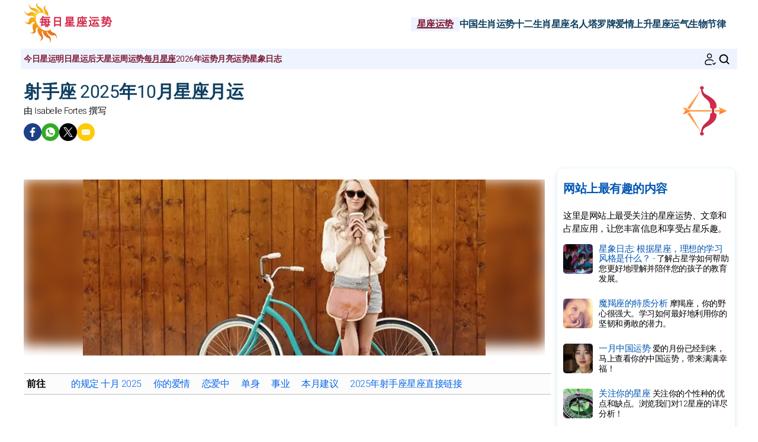

--- FILE ---
content_type: text/html; charset=UTF-8
request_url: https://www.meirixingzuo.com/horoscopes/monthly/october-2025/sagittarius.htm
body_size: 8992
content:
<!DOCTYPE html><html lang="zh"><head><meta charset="UTF-8"><meta name="viewport" content="width=device-width, initial-scale=1.0"><title>射手座2025年10月月度星座运势</title><meta name="description" content="射手座 2025年10月 星座月运为您提供关于爱情，心情，金钱，工作和十二宫的洞察。射手座 2025年10月星座运势 。" /><link rel="stylesheet" href="/css/styles.min.css"><link rel="preload" href="/images/fonts/Heebo-Light.woff2" as="font" type="font/woff2" crossorigin="anonymous"><link rel="preload" href="/images/fonts/Heebo-Regular.woff2" as="font" type="font/woff2" crossorigin="anonymous"><link rel="preconnect" href="https://pagead2.googlesyndication.com/pagead/js/adsbygoogle.js"><link rel="icon" sizes="192x192" href="/favicon/favicon-192x192.png"><link rel="apple-touch-icon" href="/favicon/apple-touch-icon.png"><link rel="shortcut icon" href="/favicon/favicon.ico"><meta property="og:title" content="射手座2025年10月月度星座运势"><meta property="og:url" content="https://www.meirixingzuo.com/horoscopes/monthly/october-2025/sagittarius.htm"><meta property="og:description" content="射手座 2025年10月 星座月运为您提供关于爱情，心情，金钱，工作和十二宫的洞察。射手座 2025年10月星座运势 。" /><meta property="og:image" content="https://www.meirixingzuo.com/images/webp/large/740.webp" /><meta property="og:image:type" content="image/webp"/><meta property="og:image:width" content="580"/><meta property="og:image:height" content="300"/><meta property="og:image" content="https://www.meirixingzuo.com/images/pages/xlarge/740.jpg" /><meta property="og:image:type" content="image/jpeg"/><meta property="og:image:width" content="1160"/><meta property="og:image:height" content="600"/><meta property="fb:app_id" content="152010115163198"/><meta property="og:locale" content="zh_ZH"/><meta name="twitter:card" content="summary_large_image"><meta name="twitter:title" content="射手座2025年10月月度星座运势"><meta name="twitter:url" content="https://www.meirixingzuo.com/horoscopes/monthly/october-2025/sagittarius.htm"><meta name="twitter:image" content="https://www.meirixingzuo.com/images/pages/xlarge/740.jpg"><meta name="apple-itunes-app" content="app-id=323235598"><script type="application/ld+json">{"@id": "#breadcrumbs", "@context": "https://schema.org", "@type": "BreadcrumbList", "name": "breadcrumbs", 
"itemListElement": [{
"@type": "ListItem",
"position": 1,
"name": "首页",
"item": "https:/www.meirixingzuo.com/"
}, {
"@type": "ListItem",
"position": 2,
"name": "星座运势",
"item": "https:/www.meirixingzuo.com/horoscopes/"
}, {
"@type": "ListItem",
"position": 3,
"name": "2025年10月",
"item": "https:/www.meirixingzuo.com/horoscopes/monthly/october-2025/"
}, {
"@type": "ListItem",
"position": 4,
"name": "射手座",
"item": "https:/www.meirixingzuo.com/horoscopes/monthly/october-2025/sagittarius.htm"
}]}</script><script type="application/ld+json">
{
"@context": "http://schema.org",
"@type": "WebSite",
"url": "https://www.meirixingzuo.com/",
"potentialAction": 
{
"@type": "SearchAction",
"target": "https://www.meirixingzuo.com/search.htm?q={search_term}",
"query-input": "required name=search_term"
}
}
</script><script type="application/ld+json">
{
"@context": "https://schema.org",
"@type": "Organization",
"name": "每日星座运势",
"url": "https://www.meirixingzuo.com/",
"logo": "https://www.meirixingzuo.com/favicon/favicon-192x192.png",
"sameAs": [
"https://www.facebook.com/MeiriXingZuo888/", 
"https://twitter.com/meirixingzuo", 
"https://www.pinterest.com/meirixingzuo/", 
"https://play.google.com/store/apps/details?id=com.apptitudes_client.sffactory_mhdj&hl=zh", 
"https://apps.apple.com/cn/app/mon-horoscope-du-jour-tous/id323235598"
]
}
</script><link rel="canonical" href="https://www.meirixingzuo.com/horoscopes/monthly/october-2025/sagittarius.htm" /><script src="https://cdnjs.cloudflare.com/ajax/libs/lazysizes/5.3.2/lazysizes.min.js" async type="8106834818752489f717f4fc-text/javascript"></script><script async src="https://www.googletagmanager.com/gtag/js?id=G-D3MT1JYSG8" type="8106834818752489f717f4fc-text/javascript"></script><script type="8106834818752489f717f4fc-text/javascript">
window.dataLayer = window.dataLayer || [];
function gtag(){dataLayer.push(arguments);}
gtag('js', new Date());

gtag('config', 'G-D3MT1JYSG8', { 'anonymize_ip': true });
</script><meta name="robots" content="noindex, nofollow"></head><body><header class="header"><div class="header-desktop"><a href="/"><img src="/images/logo.png" width="150" height="75" alt="每日星座运势" loading="eager"></a><nav class="main-nav"><ul><li><a href="/horoscopes/" class="current">星座运势</a></li><li><a href="/chinese-horoscopes/" >中国生肖运势</a></li><li><a href="/astrological-signs/" >十二生肖</a></li><li><a href="/astro-celebrities/" >星座名人</a></li><li><a href="/today-tarot-card.htm" >塔罗牌</a></li><li><a href="/free-love-compatibility.htm" >爱情</a></li><li><a href="/rising-sign-calculator.htm" >上升星座</a></li><li><a href="/daily-lucky-numbers.htm" >运气</a></li><li><a href="/biorhythm-calculator.htm" >生物节律</a></li></ul></nav></div><div class="header-mobile"><button class="menu-button menu-icon" id="menu-button" aria-label="Menu"></button><a href="/"><img src="/images/logo.png" width="100" height="50" alt="每日星座运势" loading="eager"></a><div class="header-icons"><button class="menu-button newsletter-icon" id="newsletter-button" aria-label="通讯" onclick="if (!window.__cfRLUnblockHandlers) return false; scrollToAnchor('sub_mobile');" data-cf-modified-8106834818752489f717f4fc-=""></button><button class="menu-button search-icon" id="search-button-mobile" aria-label="搜索"></svg></button></div></div><nav class="sub-nav"><ul class="sub-nav-links"><li><a href="/horoscopes/today/" >今日星运</a></li><li><a href="/horoscopes/tomorrow/" >明日星运</a></li><li><a href="/horoscopes/after-tomorrow/" >后天星运</a></li><li><a href="/horoscopes/weekly/" >周运势</a></li><li><a href="/horoscopes/monthly/" class="current">每月星座</a></li><li><a href="/horoscopes/annual-2026/" >2026年运势</a></li><li><a href="/lunar-horoscope.htm" >月亮运势</a></li><li><a href="/astrology-blog.htm" >星象日志</a></li></ul><div class="sub-nav-icons"><button class="menu-button newsletter-icon" id="newsletter-button" aria-label="通讯" onclick="if (!window.__cfRLUnblockHandlers) return false; scrollToAnchor('sub_desktop');" data-cf-modified-8106834818752489f717f4fc-=""></button><button class="menu-button search-icon" id="search-button-desktop" aria-label="搜索"></button></div></nav></header><div class="mobile-menu" id="mobile-menu"><button class="close-button" id="close-button">&times;</button><div class="mobile-menu-saint">2026年1月21日 </div><div class="mobile-menu-header" id="menu-subscription" onclick="if (!window.__cfRLUnblockHandlers) return false; scrollToAnchor('sub_mobile');" data-cf-modified-8106834818752489f717f4fc-="">通过电子邮件获取您的每日星座运势</div><div class="mobile-menu-content"><nav><div class="accordion"><div class="accordion-item"><button class="accordion-header"><div><div class="horoscope-ico menu-ico-space"></div> 星座运势</div><span class="accordion-icon">&gt;</span></button><div class="accordion-content"><p><a href="/horoscopes/today/">今日星运</a></p><p><a href="/horoscopes/tomorrow/">明日星运</a></p><p><a href="/horoscopes/after-tomorrow/">后天星运</a></p><p><a href="/horoscopes/weekly/">周运势</a></p><p><a href="/horoscopes/monthly/">每月星座</a></p><p><a href="/horoscopes/annual-2026/">2026年运势</a></p><p><a href="/lunar-horoscope.htm">月亮运势</a></p></div></div><div class="accordion-item"><button class="accordion-header"><div><div class="chinese-ico menu-ico-space"></div> 中国生肖运势</div><span class="accordion-icon">&gt;</span></button><div class="accordion-content"><p><a href="/horoscopes/chinese-annual-2026/">2026年中国生肖运势</a></p><p><a href="/chinese-horoscopes/monthly/">十月中国生肖运势</a></p><p><a href="/what-is-my-zodiac-chinese-sign.htm">找出你的生</a></p><p><a href="/chinese-horoscopes/chinese-zodiac-signs/">12生肖运势详解</a></p><p><a href="/chinese-horoscopes/chinese-astrology.htm">中国占星术</a></p></div></div><div class="accordion-item"><button class="accordion-header"><div><div class="signs-ico menu-ico-space"></div> 十二生肖</div><span class="accordion-icon">&gt;</span></button><div class="accordion-content"><p><a href="/astrology-blog.htm">星象日志</a></p><p><a href="/what-is-my-zodiac-sign.htm">我的星座是什么？</a></p><p><a href="/astrological-signs/zodiac/">黄道十二宫</a></p><p><a href="/astrological-signs/zodiac-elements/">黄道元素</a></p><p><a href="/what-is-my-zodiac-chinese-sign.htm">找出你的生</a></p><p><a href="/chinese-horoscopes/chinese-zodiac-signs/">12生肖运势详解</a></p></div></div><div class="accordion-item"><button class="accordion-header"><div><div class="celebrity-ico menu-ico-space"></div> 星座名人</div><span class="accordion-icon">&gt;</span></button><div class="accordion-content"><p><a href="/astro-celebrities/">明星新闻</a></p><p><a href="/astro-celebrities/cinema-tv.htm">电影和电视</a></p><p><a href="/astro-celebrities/music.htm">音乐</a></p><p><a href="/astro-celebrities/royal.htm">皇室</a></p><p><a href="/astro-celebrities/sport.htm">体育</a></p><p><a href="/astro-celebrities/fashion.htm">时尚</a></p><p><a href="/astro-celebrities/art.htm">艺术</a></p><p><a href="/astro-celebrities/search-celebrity.htm">搜索名人</a></p></div></div><div class="accordion-item"><button class="accordion-header"><div><a href="/astrology-blog.htm"><div class="leasures-ico menu-ico-space"></div> 星象日志</a></div></button></div><div class="accordion-item"><button class="accordion-header"><div><a href="/2026-numerology.htm"><div class="numerology-ico menu-ico-space"></div> 2026年数字命理</a></div></button></div><div class="accordion-item"><button class="accordion-header"><div><a href="/today-tarot-card.htm"><div class="tarot-ico menu-ico-space"></div> 今日塔罗牌</a></div></button></div><div class="accordion-item"><button class="accordion-header"><div><a href="/free-love-compatibility.htm"><div class="love-ico menu-ico-space"></div> 爱情兼容性</a></div></button></div><div class="accordion-item"><button class="accordion-header"><div><a href="/rising-sign-calculator.htm"><div class="horoscopech-ico menu-ico-space"></div> 上升星座的计算</a></div></button></div><div class="accordion-item"><button class="accordion-header"><div><a href="/what-is-my-zodiac-decan.htm"><div class="astro-ico menu-ico-space"></div> 我的十度是什么？</a></div></button></div><div class="accordion-item"><button class="accordion-header"><div><a href="/daily-lucky-numbers.htm"><div class="num-ico menu-ico-space"></div> 今日幸运数字</a></div></button></div><div class="accordion-item"><button class="accordion-header"><div><a href="/biorhythm-calculator.htm"><div class="consult-ico menu-ico-space"></div> 生物节律</a></div></button></div><div class="accordion-item"><button class="accordion-header"><div><a href="/colour-of-the-day.htm"><div class="astro-ico menu-ico-space"></div> 今日色彩</a></div></button></div></div></nav><div class="mobile-menu-social"><div class="footer-icons"><a href="https://www.facebook.com/MeiriXingZuo888/" target="_blank" rel="nofollow" aria-label="Facebook"><div class="mobile-icon-wrapper"><span class="facebook-logo"></span></div></a><a href="https://apps.apple.com/cn/app/mon-horoscope-du-jour-tous/id323235598" target="_blank" rel="nofollow" aria-label="App pour iPhone / iPad"><div class="mobile-icon-wrapper"><span class="apple-logo"></span></div></a><a href="https://play.google.com/store/apps/details?id=com.apptitudes_client.sffactory_mhdj&hl=zh" target="_blank" rel="nofollow" aria-label="App pour Android"><div class="mobile-icon-wrapper"><span class="android-logo"></span></div></a></div><div class="mobile-menu-copyright"><p><a href="mailto:meirixingzuo888@gmail.com">联络我们</a></p><p><a href="/conditions-of-use.htm">使用条款</a> - <span id="fcConsentRevocation" onclick="if (!window.__cfRLUnblockHandlers) return false; googlefc.callbackQueue.push(googlefc.showRevocationMessage)" data-cf-modified-8106834818752489f717f4fc-="">隐私权声明</span></p><p>&copy; Copyright 2006-2026 - 轉載必究</p></div></div></div></div><main class="container"><div id="search-bar" class="hidden"><form action="https://www.google.com/search" method="get" target="_blank"><input type="hidden" name="cx" value="193b93ae024efa0f7"><input type="text" id="search-input" name="q" placeholder="个性化搜索" required><button id="search-submit">搜索</button></form></div><div class="header-main"><div class="header-sign"><img src="/images/vectors/sign_color_8.png" width="100" height="100" loading="lazy" alt="射手座"></div><h1>射手座 2025年10月星座月运</h1><p class="author">由 Isabelle Fortes 撰写</p><div class="title-social"><div class="ico-title-wrapper ico-title-wrapper-facebook"><a href="https://www.facebook.com/sharer/sharer.php?u=https%3A%2F%2Fwww.meirixingzuo.com%2Fhoroscopes%2Fmonthly%2Foctober-2025%2Fsagittarius.htm" target="_blank" rel="nofollow" aria-label="Facebook"><span class="facebook-logo"></span></a></div><div class="ico-title-wrapper ico-title-wrapper-whatsapp"><a href="https://api.whatsapp.com/send?text=%E5%B0%84%E6%89%8B%E5%BA%A7%202025%E5%B9%B410%E6%9C%88%20%E6%98%9F%E5%BA%A7%E6%9C%88%E8%BF%90%E4%B8%BA%E6%82%A8%E6%8F%90%E4%BE%9B%E5%85%B3%E4%BA%8E%E7%88%B1%E6%83%85%EF%BC%8C%E5%BF%83%E6%83%85%EF%BC%8C%E9%87%91%E9%92%B1%EF%BC%8C%E5%B7%A5%E4%BD%9C%E5%92%8C%E5%8D%81%E4%BA%8C%E5%AE%AB%E7%9A%84%E6%B4%9E%E5%AF%9F%E3%80%82%E5%B0%84%E6%89%8B%E5%BA%A7%202025%E5%B9%B410%E6%9C%88%E6%98%9F%E5%BA%A7%E8%BF%90%E5%8A%BF%20%E3%80%82%20https%3A%2F%2Fwww.meirixingzuo.com%2Fhoroscopes%2Fmonthly%2Foctober-2025%2Fsagittarius.htm" target="_blank" rel="nofollow" aria-label="Whatsapp"><span class="whatsapp-logo"></span></a></div><div class="ico-title-wrapper ico-title-wrapper-twitter"><a href="https://twitter.com/intent/tweet?url=https%3A%2F%2Fwww.meirixingzuo.com%2Fhoroscopes%2Fmonthly%2Foctober-2025%2Fsagittarius.htm&text=%E5%B0%84%E6%89%8B%E5%BA%A7%202025%E5%B9%B410%E6%9C%88%20%E6%98%9F%E5%BA%A7%E6%9C%88%E8%BF%90%E4%B8%BA%E6%82%A8%E6%8F%90%E4%BE%9B%E5%85%B3%E4%BA%8E%E7%88%B1%E6%83%85%EF%BC%8C%E5%BF%83%E6%83%85%EF%BC%8C%E9%87%91%E9%92%B1%EF%BC%8C%E5%B7%A5%E4%BD%9C%E5%92%8C%E5%8D%81%E4%BA%8C%E5%AE%AB%E7%9A%84%E6%B4%9E%E5%AF%9F%E3%80%82%E5%B0%84%E6%89%8B%E5%BA%A7%202025%E5%B9%B410%E6%9C%88%E6%98%9F%E5%BA%A7%E8%BF%90%E5%8A%BF%20%E3%80%82&via=meirixingzuo&image=https%3A%2F%2Fwww.meirixingzuo.com%2Fimages%2Fpages%2Flarge%2F740.jpg" target="_blank" rel="nofollow" aria-label="Twitter / X"><span class="twitter-logo"></span></a></div><div class="ico-title-wrapper ico-title-wrapper-mail"><a href="mailto:?subject=%E5%B0%84%E6%89%8B%E5%BA%A72025%E5%B9%B410%E6%9C%88%E6%9C%88%E5%BA%A6%E6%98%9F%E5%BA%A7%E8%BF%90%E5%8A%BF&body=%E5%B0%84%E6%89%8B%E5%BA%A7%202025%E5%B9%B410%E6%9C%88%20%E6%98%9F%E5%BA%A7%E6%9C%88%E8%BF%90%E4%B8%BA%E6%82%A8%E6%8F%90%E4%BE%9B%E5%85%B3%E4%BA%8E%E7%88%B1%E6%83%85%EF%BC%8C%E5%BF%83%E6%83%85%EF%BC%8C%E9%87%91%E9%92%B1%EF%BC%8C%E5%B7%A5%E4%BD%9C%E5%92%8C%E5%8D%81%E4%BA%8C%E5%AE%AB%E7%9A%84%E6%B4%9E%E5%AF%9F%E3%80%82%E5%B0%84%E6%89%8B%E5%BA%A7%202025%E5%B9%B410%E6%9C%88%E6%98%9F%E5%BA%A7%E8%BF%90%E5%8A%BF%20%E3%80%82%20https%3A%2F%2Fwww.meirixingzuo.com%2Fhoroscopes%2Fmonthly%2Foctober-2025%2Fsagittarius.htm" target="_blank" rel="nofollow" aria-label="Email"><span class="mail-logo"></span></a></div></div></div><section class="main-content"><div class="content"><div class="responsive-image-container"><div class="background-blur" style="background-image: url('/images/webp/hm/10.webp');"></div><img src="/image-horoscope-october-2025_sagittarius.jpg"
srcset="/images/webp/hm/10.webp 300w" 
sizes="(min-width: 300px) 100vw" 
alt="射手座 2025年10月星座月运" class="foreground-image" fetchpriority="high" width="680" height="280"></div><div class="table-of-content"><span class="table-of-content-title">前往</span><div class="table-of-content-menu" id="table-of-contents"><ul id="table-of-contents-list"></ul></div></div><div class="adsense-ad"><ins class="adsbygoogle lazyload" style="display:block" data-ad-client="ca-pub-7997378819215119" data-ad-slot="9323002116" data-ad-format="auto" data-full-width-responsive="true"></ins></div><h2>的规定 十月 2025</h2><p class="content-intro">这是个矛盾的月份：朋友们备受尊敬，还有一次健康的自省！的确，天秤座的能量（太阳从1日至23日，水星直至6日，金星从15日开始）给你的人际关系生活带来了光明、交流和感情，请不要错过。冥王星与这些能量形成良好的相位，可能帮助你扩展人际网络。整个月火星低调，暗示着看不见的或在隐蔽处进行的活力，或许你在这个秋天有治愈他人的心灵吗？水星从7日至29日转入天蝎座（与火星同行），邀请你在行动前三思，审视你的内心需求。家中可能会出现一些不安定（最后一段）。月底，准备迎接变化！
</p><h2>你的爱情</h2><p>从1号到13号，金星会让你的职业生活和社交生活更加顺利。换句话说，你的感情事务并不是这颗行星的关注重点，而火星也不会帮助你实现你的愿望。所以这个月不太关注爱情：焦点在其他地方！
</p><div class="adsense-ad"><ins class="adsbygoogle lazyload" style="display:block" data-ad-client="ca-pub-7997378819215119" data-ad-slot="1803604742" data-ad-format="auto" data-full-width-responsive="true"></ins></div><h2>恋爱中</h2><p>你们之间的沟通和愿望并不简单，需要一些挑战来恢复或保持你们的默契。突如其来的事件可能使你们感到不稳定，对于第一个星座。月底时可以找个地方犒劳自己，远离世俗的喧嚣。
</p><div class="card"><a href="/horoscopes/weekly/"><img src="/images/webp/medium/740.webp" alt="本周运势" class="card-image" loading="lazy" width="150" height="67"></a><div class="card-content"><a href="/horoscopes/weekly/"><span class="card-category">星座运势</span><br>独家本周星座运势</a></div></div><h2>单身</h2><p>能量促使你想要进行诱惑，并鼓励你多样化你的接近方式。 在参加政治或文化活动的地方优先考虑，你的朋友可能会帮助你实现一段浪漫关系。 一位在其他方面有所投入的人可能会吸引你，你敢尝试吗？
</p><h2>事业</h2><p>朱庇特对您的星座有良好的影响，预示着有大量资金的到来，继承，有利可图的银行投资。如果这些都不适用于您，宇宙鼓励您相信自己的财务潜力，如果您需要贷款，现在就是时候了。天上的恩宠已降临，去买张彩票吧！
</p><div class="adsense-ad"><ins class="adsbygoogle lazyload" style="display:block" data-ad-client="ca-pub-7997378819215119" data-ad-slot="9323002116" data-ad-format="auto" data-full-width-responsive="true"></ins></div><h2>本月建议</h2><p class="content-intro">这个月会对你有一点挑战，而且你会喜欢！准备一些摸索，你那冲动的本性需要冷静下来，做好迎接天王星的挑战的准备。保持冷静！</p><div class="link-container"><div class="link-box"><div><a href="/horoscopes/today/sagittarius.htm"><div class="horoscope-ico link-box-ico"></div> 今日星运</a></div></div><div class="link-box"><div><a href="/horoscopes/tomorrow/sagittarius.htm"><div class="signs-ico link-box-ico"></div> 明日星运</a></div></div><div class="link-box"><div><a href="/horoscopes/after-tomorrow/sagittarius.htm"><div class="astro-ico link-box-ico"></div> 后天星运</a></div></div><div class="link-box"><div><a href="/horoscopes/weekly/sagittarius.htm"><div class="horoscope-ico link-box-ico"></div> 周运势</a></div></div><div class="link-box"><div><a href="/horoscopes/monthly/sagittarius.htm"><div class="leasures-ico link-box-ico"></div> 每月星座</a></div></div><div class="link-box"><div><a href="/horoscopes/annual-2026/sagittarius.htm"><div class="horoscopech-ico link-box-ico"></div> 年刊星座</a></div></div><div class="link-box"><div><a href="/today-tarot-card.htm"><div class="tarot-ico link-box-ico"></div> 塔罗牌</a></div></div><div class="link-box"><div><a href="/daily-lucky-numbers.htm"><div class="num-ico link-box-ico"></div> 运气</a></div></div><div class="link-box"><div><a href="/free-love-compatibility.htm"><div class="love-ico link-box-ico"></div> 爱情</a></div></div><div class="link-box"><div><a href="/astro-celebrities/"><div class="celebrity-ico link-box-ico"></div> 星座名人</a></div></div><div class="link-box"><div><a href="/astrology-blog.htm"><div class="consult-ico link-box-ico"></div> 星象日志</a></div></div></div><div class="share-container"><p class="share-text"><b>分享 :</b></p><div class="share-icons"><div class="ico-title-wrapper ico-title-wrapper-facebook"><a href="https://www.facebook.com/sharer/sharer.php?u=https%3A%2F%2Fwww.meirixingzuo.com%2Fhoroscopes%2Fmonthly%2Foctober-2025%2Fsagittarius.htm" target="_blank" rel="nofollow" aria-label="Facebook"><span class="facebook-logo"></span></a></div><div class="ico-title-wrapper ico-title-wrapper-whatsapp"><a href="https://api.whatsapp.com/send?text=%E5%B0%84%E6%89%8B%E5%BA%A7%202025%E5%B9%B410%E6%9C%88%20%E6%98%9F%E5%BA%A7%E6%9C%88%E8%BF%90%E4%B8%BA%E6%82%A8%E6%8F%90%E4%BE%9B%E5%85%B3%E4%BA%8E%E7%88%B1%E6%83%85%EF%BC%8C%E5%BF%83%E6%83%85%EF%BC%8C%E9%87%91%E9%92%B1%EF%BC%8C%E5%B7%A5%E4%BD%9C%E5%92%8C%E5%8D%81%E4%BA%8C%E5%AE%AB%E7%9A%84%E6%B4%9E%E5%AF%9F%E3%80%82%E5%B0%84%E6%89%8B%E5%BA%A7%202025%E5%B9%B410%E6%9C%88%E6%98%9F%E5%BA%A7%E8%BF%90%E5%8A%BF%20%E3%80%82%20https%3A%2F%2Fwww.meirixingzuo.com%2Fhoroscopes%2Fmonthly%2Foctober-2025%2Fsagittarius.htm" target="_blank" rel="nofollow" aria-label="Whatsapp"><span class="whatsapp-logo"></span></a></div><div class="ico-title-wrapper ico-title-wrapper-twitter"><a href="https://twitter.com/intent/tweet?url=https%3A%2F%2Fwww.meirixingzuo.com%2Fhoroscopes%2Fmonthly%2Foctober-2025%2Fsagittarius.htm&text=%E5%B0%84%E6%89%8B%E5%BA%A7%202025%E5%B9%B410%E6%9C%88%20%E6%98%9F%E5%BA%A7%E6%9C%88%E8%BF%90%E4%B8%BA%E6%82%A8%E6%8F%90%E4%BE%9B%E5%85%B3%E4%BA%8E%E7%88%B1%E6%83%85%EF%BC%8C%E5%BF%83%E6%83%85%EF%BC%8C%E9%87%91%E9%92%B1%EF%BC%8C%E5%B7%A5%E4%BD%9C%E5%92%8C%E5%8D%81%E4%BA%8C%E5%AE%AB%E7%9A%84%E6%B4%9E%E5%AF%9F%E3%80%82%E5%B0%84%E6%89%8B%E5%BA%A7%202025%E5%B9%B410%E6%9C%88%E6%98%9F%E5%BA%A7%E8%BF%90%E5%8A%BF%20%E3%80%82&via=meirixingzuo&image=https%3A%2F%2Fwww.meirixingzuo.com%2Fimages%2Fpages%2Flarge%2F740.jpg" target="_blank" rel="nofollow" aria-label="Twitter / X"><span class="twitter-logo"></span></a></div><div class="ico-title-wrapper ico-title-wrapper-mail"><a href="mailto:?subject=%E5%B0%84%E6%89%8B%E5%BA%A72025%E5%B9%B410%E6%9C%88%E6%9C%88%E5%BA%A6%E6%98%9F%E5%BA%A7%E8%BF%90%E5%8A%BF&body=%E5%B0%84%E6%89%8B%E5%BA%A7%202025%E5%B9%B410%E6%9C%88%20%E6%98%9F%E5%BA%A7%E6%9C%88%E8%BF%90%E4%B8%BA%E6%82%A8%E6%8F%90%E4%BE%9B%E5%85%B3%E4%BA%8E%E7%88%B1%E6%83%85%EF%BC%8C%E5%BF%83%E6%83%85%EF%BC%8C%E9%87%91%E9%92%B1%EF%BC%8C%E5%B7%A5%E4%BD%9C%E5%92%8C%E5%8D%81%E4%BA%8C%E5%AE%AB%E7%9A%84%E6%B4%9E%E5%AF%9F%E3%80%82%E5%B0%84%E6%89%8B%E5%BA%A7%202025%E5%B9%B410%E6%9C%88%E6%98%9F%E5%BA%A7%E8%BF%90%E5%8A%BF%20%E3%80%82%20https%3A%2F%2Fwww.meirixingzuo.com%2Fhoroscopes%2Fmonthly%2Foctober-2025%2Fsagittarius.htm" target="_blank" rel="nofollow" aria-label="Email"><span class="mail-logo"></span></a></div></div></div><h2>2025年射手座星座直接链接</h2><div class="flex-container"><ul class="flex-list"><li class="dl_li"><a href="/horoscopes/monthly/january-2025/sagittarius.htm">射手座·2025年一月月运势</a></li><li class="dl_li"><a href="/horoscopes/monthly/february-2025/sagittarius.htm">射手座·2025年二月月运势</a></li><li class="dl_li"><a href="/horoscopes/monthly/march-2025/sagittarius.htm">射手座·2025年三月月运势</a></li><li class="dl_li"><a href="/horoscopes/monthly/april-2025/sagittarius.htm">射手座·2025年四月月运势</a></li><li class="dl_li"><a href="/horoscopes/monthly/may-2025/sagittarius.htm">射手座·2025年五月月运势</a></li><li class="dl_li"><a href="/horoscopes/monthly/june-2025/sagittarius.htm">射手座·2025年六月月运势</a></li><li class="dl_li"><a href="/horoscopes/monthly/july-2025/sagittarius.htm">射手座·2025年七月月运势</a></li><li class="dl_li"><a href="/horoscopes/monthly/august-2025/sagittarius.htm">射手座·2025年八月月运势</a></li><li class="dl_li"><a href="/horoscopes/monthly/september-2025/sagittarius.htm">射手座·2025年九月月运势</a></li><li class="dl_li"><a href="/horoscopes/monthly/october-2025/sagittarius.htm">射手座·2025年十月月运势</a></li><li class="dl_li"><a href="/horoscopes/monthly/november-2025/sagittarius.htm">射手座·2025年十一月月运势</a></li><li class="dl_li"><a href="/horoscopes/monthly/december-2025/sagittarius.htm">射手座·2025年十二月月运势</a></li></ul></div><div class="adsense-ad"><ins class="adsbygoogle lazyload" style="display:block" data-ad-client="ca-pub-7997378819215119" data-ad-slot="9323002116" data-ad-format="auto" data-full-width-responsive="true"></ins></div><p class="box-title">网站上最受欢迎的内容</p><p class="box-txt">这里是网站上最受欢迎的星座运势、文章和占星应用，是您获取信息和享受占星乐趣的理想机会。</p><div class="articles-list"><div class="article-item"><a href="/astro-celebrities/astrological-profile-dakota-johnson_269.htm"><img src="/images/celebrities/photos/dakota-johnson_269_small.webp" alt="约翰逊星座特征解析" class="article-image" width="80" height="80" loading="lazy"></a><div class="article-content"><a href="/astro-celebrities/astrological-profile-dakota-johnson_269.htm"><b>约翰逊星座特征解析</b><span>约翰逊的星座分析揭示出其独特的个性魅力。</span></a></div></div><div class="article-item"><a href="/horoscopes/tomorrow/"><img src="/images/webp/small/627.webp" alt="最新：明天的星座运势" class="article-image" width="80" height="80" loading="lazy"></a><div class="article-content"><a href="/horoscopes/tomorrow/"><b>最新：明天的星座运势</b><span>我们期待你阅读明天的星座运势！看看你的爱情，工作，金钱和心情的预测吧。</span></a></div></div><div class="article-item"><a href="/chinese-horoscopes/chinese-zodiac-signs/"><img src="/images/webp/small/sich.webp" alt="你知道你的生肖吗？" class="article-image" width="80" height="80" loading="lazy"></a><div class="article-content"><a href="/chinese-horoscopes/chinese-zodiac-signs/"><b>你知道你的生肖吗？</b><span>阅读十二生肖档案，发现你的优点、缺点和爱情性格！</span></a></div></div><div class="article-item"><a href="/astro-celebrities/astrological-profile-alexa-chung_30.htm"><img src="/images/celebrities/photos/alexa-chung_30_small.webp" alt="星座分析：艾莉克萨·钟的特征与个性探讨" class="article-image" width="80" height="80" loading="lazy"></a><div class="article-content"><a href="/astro-celebrities/astrological-profile-alexa-chung_30.htm"><b>星座分析：艾莉克萨·钟的特征与个性探讨</b><span>对艾莉克萨·钟的星座特征和个性进行深入分析。</span></a></div></div></div><div class="newsletter-block-content"><a name="sub_mobile"></a><div class="subscription-box"><div class="subscription-header lazyload" data-bg="/images/newsletter.png"></div><p class="box-title">你的每日星座运势</p><p class="box-txt">此外，还可以获得占星礼物、塔罗牌抽取、生物节律...立即订阅！</p><div id="responseContainer_mobile"></div><input type="email" name="email" id="email_mobile" placeholder="你的电子邮件地址以订阅" autocomplete="on" required><select id="sign_mobile" name="sign" aria-label="你的星座" required><option value="" disabled selected>你的星座</option><option value="0">牡羊座</option><option value="1">金牛座</option><option value="2">双子座</option><option value="3">巨蟹座</option><option value="4">狮子座</option><option value="5">处女座</option><option value="6">天秤座</option><option value="7">天蝎座</option><option value="8">射手座</option><option value="9">摩羯座</option><option value="10">水瓶座</option><option value="11">双鱼座</option></select><button type="submit" id="subscribeButton_mobile">订阅</button></div></div></div></section><aside class="sidebar"><div class="box-sidebar"><p class="box-title">网站上最有趣的内容</p><p class="box-txt">这里是网站上最受关注的星座运势、文章和占星应用，让您丰富信息和享受占星乐趣。</p><div class="article"><a href="/astrology-blog.htm"><img src="/images/news/336.webp" width="50" height="50" loading="lazy" alt="根据星座，理想的学习风格是什么？"></a><div class="content"><p><a href="/astrology-blog.htm">星象日志: 根据星座，理想的学习风格是什么？ - 
<span>了解占星学如何帮助您更好地理解并陪伴您的孩子的教育发展。</span></a></p></div></div><div class="article"><a href="/astrological-signs/zodiac/capricorn.htm"><img src="/images/webp/small/653.webp" alt="魔羯座的特质分析" width="50" height="50" loading="lazy" alt="魔羯座的特质分析"></a><div class="content"><p><a href="/astrological-signs/zodiac/capricorn.htm">魔羯座的特质分析 
<span>摩羯座，你的野心很强大。学习如何最好地利用你的坚韧和勇敢的潜力。</span></a></p></div></div><div class="article"><a href="/chinese-horoscopes/monthly/"><img src="/images/webp/small/hcm.webp" alt="一月中国运势" width="50" height="50" loading="lazy" alt="一月中国运势"></a><div class="content"><p><a href="/chinese-horoscopes/monthly/">一月中国运势 
<span>爱的月份已经到来，马上查看你的中国运势，带来满满幸福！</span></a></p></div></div><div class="article"><a href="/astrological-signs/zodiac/"><img src="/images/webp/small/6.webp" alt="关注你的星座" width="50" height="50" loading="lazy" alt="关注你的星座"></a><div class="content"><p><a href="/astrological-signs/zodiac/">关注你的星座 
<span>关注你的个性种的优点和缺点。浏览我们对12星座的详尽分析！</span></a></p></div></div></div><div class="adsense-ad ad-sidebar"><script async src="https://pagead2.googlesyndication.com/pagead/js/adsbygoogle.js?client=ca-pub-7997378819215119" crossorigin="anonymous" type="8106834818752489f717f4fc-text/javascript"></script><ins class="adsbygoogle" style="display:block" data-ad-client="ca-pub-7997378819215119" data-ad-slot="6620089837" data-ad-format="auto" data-full-width-responsive="true"></ins><script type="8106834818752489f717f4fc-text/javascript">(adsbygoogle = window.adsbygoogle || []).push({});</script></div><div class="sticky-div"><a name="sub_desktop"></a><div class="subscription-box"><div class="subscription-header lazyload" data-bg="/images/newsletter.png"></div><p class="box-title">你的每日星座运势</p><p class="box-txt">此外，还可以获得占星礼物、塔罗牌抽取、生物节律...立即订阅！</p><div id="responseContainer_desktop"></div><input type="email" name="email" id="email_desktop" placeholder="你的电子邮件地址以订阅" autocomplete="on" required><select id="sign_desktop" name="sign" aria-label="你的星座" required><option value="" disabled selected>你的星座</option><option value="0">牡羊座</option><option value="1">金牛座</option><option value="2">双子座</option><option value="3">巨蟹座</option><option value="4">狮子座</option><option value="5">处女座</option><option value="6">天秤座</option><option value="7">天蝎座</option><option value="8">射手座</option><option value="9">摩羯座</option><option value="10">水瓶座</option><option value="11">双鱼座</option></select><button type="submit" id="subscribeButton_desktop">订阅</button></div><div class="box-sidebar"><p class="box-title">当下最热的占星应用</p><p class="box-txt">这里是网站上最受欢迎的占星、塔罗牌、数字命理应用：</p><div class="article"><a href="https://www.123-runes.com/ch/" target="_blank"><img src="/images/webp/small/ru2.webp" alt="免费卢恩符文占卜" width="50" height="50" loading="lazy"></a><div class="content"><p><a href="https://www.123-runes.com/ch/" target="_blank">免费卢恩符文占卜 
<span>卢恩符文占卜能启蒙你的进化历程。看看这个占卜能对你的未来有何影响吧！</span></a></p></div></div><div class="article"><a href="/what-is-my-zodiac-sign.htm" ><img src="/images/webp/small/app_9.webp" alt="发现星座" width="50" height="50" loading="lazy"></a><div class="content"><p><a href="/what-is-my-zodiac-sign.htm" >发现星座 
<span>使用你的出生日期计算你的星座</span></a></p></div></div><div class="article"><a href="https://www.123-tarot.com/ch/" target="_blank"><img src="/images/webp/small/ta9.webp" alt="选出你的塔罗牌！" width="50" height="50" loading="lazy"></a><div class="content"><p><a href="https://www.123-tarot.com/ch/" target="_blank">选出你的塔罗牌！ 
<span>利用塔罗牌看看在爱情，金钱，工作，家庭和社交生活的宝贵意见</span></a></p></div></div></div></div></aside></main><footer class="footer"><div class="footer-info-icons-wrapper"><!--
<div class="footer-info"><ul class="footer-section"><li><b>每日星座运势</b></li><li><a href="#">Qui sommes-nous ?</a></li><li><a href="#">Notre équipe</a></li><li><a href="conditions-of-use.htm">使用条款</a></li></ul><ul class="footer-section"><li><b>Restez connecté</b></li><li><a href="#">Nous contacter</a></li><li><a href="#">Nos application mobile</a></li><li><a href="#">Notre newsletter</a></li><li><a href="#">Réseaux sociaux</a></li></ul></div>
--><div class="footer-icons"><div class="icon-wrapper"><a href="https://www.facebook.com/MeiriXingZuo888/" target="_blank" rel="nofollow" aria-label="Facebook"><span class="facebook-logo"></span></a></div><div class="icon-wrapper"><a href="https://twitter.com/meirixingzuo" target="_blank" rel="nofollow" aria-label="X / Twitter"><span class="twitter-logo"></span></a></div><div class="icon-wrapper"><a href="https://www.pinterest.com/meirixingzuo/" target="_blank" rel="nofollow" aria-label="Pinterest"><span class="pinterest-logo"></span></a></div><div class="icon-wrapper"><a href="https://apps.apple.com/cn/app/mon-horoscope-du-jour-tous/id323235598" target="_blank" rel="nofollow" aria-label="App pour iPhone / iPad"><span class="apple-logo"></span></a></div><div class="icon-wrapper"><a href="https://play.google.com/store/apps/details?id=com.apptitudes_client.sffactory_mhdj&hl=zh" target="_blank" rel="nofollow" aria-label="App pour Android"><span class="android-logo"></span></a></div></div></div><div class="footer-copyright"><a href="mailto:meirixingzuo888@gmail.com">联络我们</a><br><a href="/conditions-of-use.htm">使用条款</a> - <span id="fcConsentRevocation" onclick="if (!window.__cfRLUnblockHandlers) return false; googlefc.callbackQueue.push(googlefc.showRevocationMessage)" data-cf-modified-8106834818752489f717f4fc-="">隐私权声明</span><br>&copy; Copyright 2006-2026 - 轉載必究<br><a href="/webmaster/api-horoscope-xml-json.htm">为网站管理员提供的星座运势解决方案</a><br></div><div class="overlay_pop" id="overlay"><div class="subscription-box_pop"><div class="subscription-header_pop"><span class="close-btn_pop" id="closePopup">&times;</span></div><div class="content_pop"><p class="box-title" style="margin: 0px;">你的每日星座运势</p><p class="box-txt">此外，还可以获得占星礼物、塔罗牌抽取、生物节律...立即订阅！</p><div id="responseContainer_pop"></div><input type="email" name="email" id="email_pop" placeholder="你的电子邮件地址以订阅" autocomplete="on" required><select id="sign_pop" name="sign" aria-label="你的星座" required><option value="" disabled selected>你的星座</option><option value="0">牡羊座</option><option value="1">金牛座</option><option value="2">双子座</option><option value="3">巨蟹座</option><option value="4">狮子座</option><option value="5">处女座</option><option value="6">天秤座</option><option value="7">天蝎座</option><option value="8">射手座</option><option value="9">摩羯座</option><option value="10">水瓶座</option><option value="11">双鱼座</option></select><button type="submit" id="subscribeButton_pop">订阅</button></div></div></div><script src="/includes/scripts.js" type="8106834818752489f717f4fc-text/javascript"></script><script type="8106834818752489f717f4fc-text/javascript">loadCSS("/css/icons.min.css");</script></footer><script src="/cdn-cgi/scripts/7d0fa10a/cloudflare-static/rocket-loader.min.js" data-cf-settings="8106834818752489f717f4fc-|49" defer></script><script defer src="https://static.cloudflareinsights.com/beacon.min.js/vcd15cbe7772f49c399c6a5babf22c1241717689176015" integrity="sha512-ZpsOmlRQV6y907TI0dKBHq9Md29nnaEIPlkf84rnaERnq6zvWvPUqr2ft8M1aS28oN72PdrCzSjY4U6VaAw1EQ==" data-cf-beacon='{"version":"2024.11.0","token":"12b0a6320b5441cf9c551e62d56b3a5e","r":1,"server_timing":{"name":{"cfCacheStatus":true,"cfEdge":true,"cfExtPri":true,"cfL4":true,"cfOrigin":true,"cfSpeedBrain":true},"location_startswith":null}}' crossorigin="anonymous"></script>
</body></html>



--- FILE ---
content_type: text/html; charset=utf-8
request_url: https://www.google.com/recaptcha/api2/aframe
body_size: 268
content:
<!DOCTYPE HTML><html><head><meta http-equiv="content-type" content="text/html; charset=UTF-8"></head><body><script nonce="GzBW-fZoMHsk_-sXZZqiOg">/** Anti-fraud and anti-abuse applications only. See google.com/recaptcha */ try{var clients={'sodar':'https://pagead2.googlesyndication.com/pagead/sodar?'};window.addEventListener("message",function(a){try{if(a.source===window.parent){var b=JSON.parse(a.data);var c=clients[b['id']];if(c){var d=document.createElement('img');d.src=c+b['params']+'&rc='+(localStorage.getItem("rc::a")?sessionStorage.getItem("rc::b"):"");window.document.body.appendChild(d);sessionStorage.setItem("rc::e",parseInt(sessionStorage.getItem("rc::e")||0)+1);localStorage.setItem("rc::h",'1768971942137');}}}catch(b){}});window.parent.postMessage("_grecaptcha_ready", "*");}catch(b){}</script></body></html>